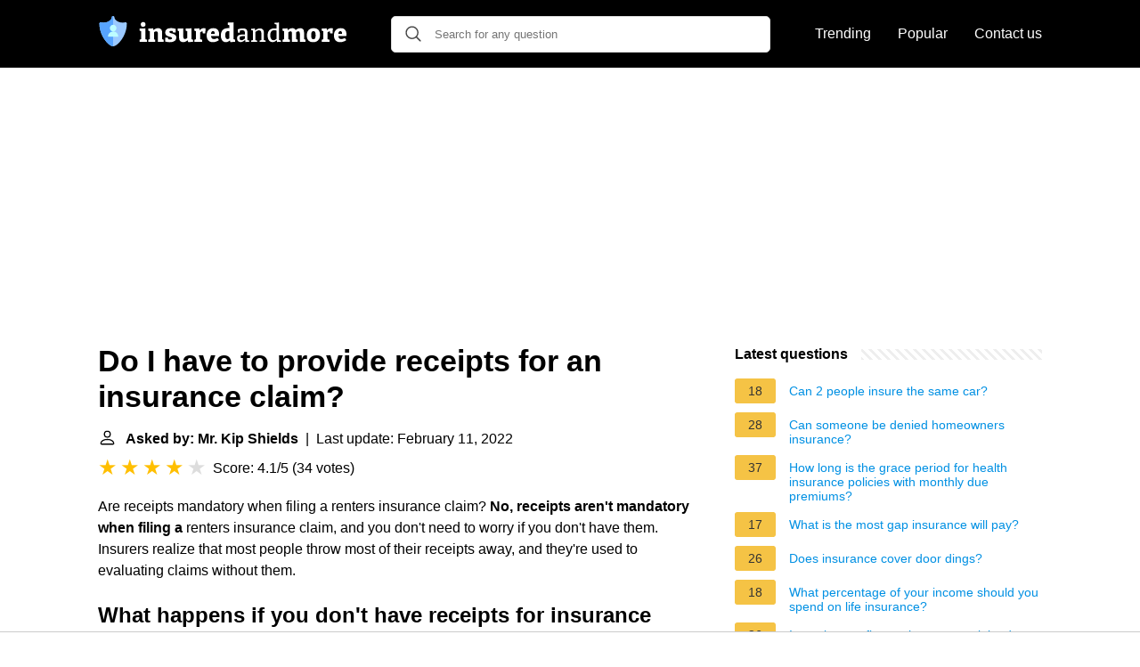

--- FILE ---
content_type: text/html; charset=UTF-8
request_url: https://insuredandmore.com/do-i-have-to-provide-receipts-for-an-insurance-claim
body_size: 18070
content:
<!DOCTYPE html>
<html lang="en">
<head>
    <meta name="msvalidate.01" content="59DBF0ACB99C643C853682976DD84B3D" />
    <meta charset="utf-8">
    <meta http-equiv="X-UA-Compatible" content="IE=edge">
    <meta name="viewport" content="width=device-width, initial-scale=1, maximum-scale=1">
    <title>Do I have to provide receipts for an insurance claim?</title>
    <meta name="description" content="Are receipts mandatory when filing a renters insurance claim? No, receipts aren&#039;t mandatory when filing a renters insurance claim, and you don&#039;t need to worry">
    <link rel="apple-touch-icon" sizes="57x57" href="favicon/apple-icon-57x57.png">
    <link rel="apple-touch-icon" sizes="60x60" href="favicon/apple-icon-60x60.png">
    <link rel="apple-touch-icon" sizes="72x72" href="favicon/apple-icon-72x72.png">
    <link rel="apple-touch-icon" sizes="76x76" href="favicon/apple-icon-76x76.png">
    <link rel="apple-touch-icon" sizes="114x114" href="favicon/apple-icon-114x114.png">
    <link rel="apple-touch-icon" sizes="120x120" href="favicon/apple-icon-120x120.png">
    <link rel="apple-touch-icon" sizes="144x144" href="favicon/apple-icon-144x144.png">
    <link rel="apple-touch-icon" sizes="152x152" href="favicon/apple-icon-152x152.png">
    <link rel="apple-touch-icon" sizes="180x180" href="favicon/apple-icon-180x180.png">
    <link rel="icon" type="image/png" sizes="192x192"  href="favicon/android-icon-192x192.png">
    <link rel="icon" type="image/png" sizes="32x32" href="favicon/favicon-32x32.png">
    <link rel="icon" type="image/png" sizes="96x96" href="favicon/favicon-96x96.png">
    <link rel="icon" type="image/png" sizes="16x16" href="favicon/favicon-16x16.png">
    <link rel="manifest" href="favicon/manifest.json">
    <meta name="msapplication-TileColor" content="#ffffff">
    <meta name="msapplication-TileImage" content="favicon/ms-icon-144x144.png">
    <meta name="theme-color" content="#ffffff">
    <meta name="p:domain_verify" content="470ea6ec1a5750a57ac88f2055e8b761"/>
    <!-- Global site tag (gtag.js) - Google Analytics -->
<script async src="https://www.googletagmanager.com/gtag/js?id=G-3JRYBJR08Q"></script>
<script>
  window.dataLayer = window.dataLayer || [];
  function gtag(){dataLayer.push(arguments);}
  gtag('js', new Date());

  gtag('config', 'G-3JRYBJR08Q');
</script>
            <style>
            /*** Start global ***/
            *,
            *::before,
            *::after {
                box-sizing: border-box;
            }
            html {
                font-family: sans-serif;
                line-height: 1.15;
                -webkit-text-size-adjust: 100%;
                -webkit-tap-highlight-color: rgba($black, 0);
            }
            body {
                margin: 0;
                font-size: 1rem;
                font-weight: 400;
                line-height: 1.5;
                color: #000;
                font-family: Arial,Helvetica,sans-serif;
                overflow-x: hidden;
            }
            aside, footer, header, main {
                display: block;
            }
            h1, h2, h3, h4, h5, h6 {
                margin-top: 0;
                margin-bottom: 15px;
            }
            h1 {
                font-size: 2.1rem;
                line-height: 1.2;
            }
            a {
                color: #0090e3;
                text-decoration: none;
            }
            a:hover {
                text-decoration: underline;
            }
            h3 {
                margin:30px 0 10px 0;
            }
            h3 a {
                text-decoration: none;
            }
            .container {
                width: 1100px;
                max-width: 100%;
                margin: auto;
                display: flex;
            }
            @media screen and (max-width: 768px) {
                .container {
                    display: block;
                }
            }
            header .container,
            footer .container {
                padding-left: 20px;
                padding-right: 20px;
                align-items: center;
            }
            .btn {
                background: #0090e3;
                color: #fff;
                border-radius: 3px;
                padding: 5px 10px;
                display: inline-flex;
                align-items: center;
            }
            .btn:hover {
                text-decoration: none;
            }
            .btn-red {
                background: #f05555;
            }
            .btn svg {
                margin-right: 10px;
                fill: #000;
                width:18px;
                height: 18px;
            }

            /*** Start header ***/
            header {
                position: relative;
                z-index: 99;
                padding: 15px 0;
                background-color: #000;
            }
            .logo {
                display: flex;
                align-items: center;
                height: 46px;
                margin-right: 50px;
            }
            @media screen and (max-width: 768px) {
                .logo {
                    margin: auto;
                }
            }
            .logo svg  {
                position: relative;
            }
            @media screen and (max-width: 768px) {
                .logo svg  {
                    top: 0;
                }
            }
            .search-header {
                position: relative;
                width: 100%;
            }
            .search-header .input-group {
                border: 1px solid #ddd;
                border-radius: 5px;
                display: flex;
                background: #fff;
                align-items: center;
            }
            .search-header .input-group svg {
                margin: 0 5px 0 15px;
            }
            #search-header-input {
                padding:12px 10px;
                width: calc(100% - 40px);
                border: none;
                border-radius: 5px;
                outline:none;
            }
            #search-header-result {
                position: absolute;
                top: 55px;
                list-style: none;
                touch-action: manipulation;
                background: #fff;
                padding: 15px;
                width: 100%;
                border: 1px solid #ddd;
                border-radius: 5px;
                z-index: 5;
                box-shadow: 0 0 20px rgba(0,0,0, 0.1);
            }
            @media screen and (max-width: 768px) {
                #search-header-result {
                    width: calc(100vw - 40px);
                }
            }
            #search-header-result:after {
                 transform: rotate(135deg);
                 width: 12px;
                 height: 12px;
                 top: -7px;
                 content: '';
                 display: block;
                 position: absolute;
                 background: #fff;
                 left: 48%;
                 border: 1px solid #ddd;
                 border-top: 0 none;
                 border-right: 0 none;
            }
            #search-header-result ul {
                 padding:0;
                margin:0;
                list-style:none;
            }
            #search-header-result ul li {
                border-bottom: 1px solid #e5e5e5;
                display: block;
                padding: .5rem 0;
            }
            #search-header-result ul li:last-child {
                border:none;
            }
            .main-nav {
                margin-left: 50px;
                order: 2;
                display: flex;
                align-items: center;
            }
            @media screen and (max-width: 768px) {
                .main-nav {
                    margin: auto;
                }
            }
            .main-nav ul {
                display: flex;
                list-style:none;
                padding:0;
                margin:0;
            }
            .main-nav ul li {
                margin:0 15px;
                white-space: nowrap;
                list-style:none;
            }
            .main-nav ul li:first-child {
                margin-left: 0;
            }
            .main-nav ul li:last-child {
                margin-right: 0;
            }
            .main-nav ul li a{
                color: #fff;
                padding: 10px 0;
                display: inline-block;
            }
            /*** Start footer ***/
            footer {
                background-color: #000;
                padding: 20px 0;
                color: #fff;
            }
            footer .footer-links {
                display: flex;
                width: 100%;
                justify-content: space-between;
                align-items: center;
            }
            footer .footer-links ul {
                display: flex;
                list-style: none;
                margin: 0;
                padding: 0;
            }
            footer .footer-links ul li {
                margin: 0 15px;
            }
            footer .footer-links ul.social li {
                margin: 0 10px;
            }
            footer .footer-links ul li:first-child {
                margin-left: 0;
            }
            footer .footer-links ul li:last-child {
                margin-right: 0;
            }
            footer .footer-links ul li a {
                color: white;
                padding:5px 0;
                display: inline-block;
            }
            footer .footer-links ul li a:hover {
                text-decoration: underline;
            }
            @media screen and (max-width: 768px) {
                footer div {
                    flex-direction: column;
                    text-align: center;
                }
                footer .footer-links ul.social {
                    margin-top: 10px;
                }
            }
            /*** Start content ***/
            main {
                width: 65%;
            }
            .full {
                width: 100%;
            }
            aside {
                width: 35%;
            }
            main, aside {
                padding: 30px 20px;
            }
            @media screen and (max-width: 768px) {
                main, aside {
                    width: 100%;
                }
            }
            aside .inner {
                margin-bottom: 30px;
            }
            aside .inner .title-holder {
                position: relative;
            }
            aside .inner .title-holder:before {
                content: "";
                position: absolute;
                left: 0;
                bottom: 6px;
                width: 100%;
                height: 12px;
                background-image: linear-gradient(45deg, #eeeeee 20%, #ffffff 20%, #ffffff 50%, #eeeeee 50%, #eeeeee 70%, #ffffff 70%, #ffffff 100%);
                background-size: 10px 10px;
            }
            aside .inner .title {
                background: #fff;
                display: inline-block;
                font-weight: bold;
                padding-right: 15px;
                position: relative;
            }
            aside .inner ul {
                margin:0;
                padding: 15px 0;
                list-style:none;
                background: #fff;
                border-bottom: 2px solid #eee;
            }
            aside .inner ul li {
                margin-bottom: 10px;
                display: flex;
                line-height: normal; font-size: 0.9rem;
            }
            aside .inner ul li span {
                background: #f5c345;
                color: #333;
                padding: 0 15px;
                margin: 0 15px 0 0;
                border-radius: 3px;
                font-size: 0.9rem;
                height: 28px;
                display: inline-flex;
                align-items: center;
            }
            aside .inner ul li a {
                display: inline-block;
                margin-top: 6px;
            }
            .rating__stars {
                --star-size: 24px;
                --star-color: #ddd;
                --star-background: #ffbf00;
                --percent: calc(var(--rating) / 5 * 100%);
                display: inline-block;
                font-size: var(--star-size);
                font-family: Times;
                position: relative;
                top: 2px;
            }
            .rating__stars:before {
                 content: '★★★★★';
                 letter-spacing: 3px;
                 background: linear-gradient(90deg, var(--star-background) var(--percent), var(--star-color) var(--percent));
                 -webkit-background-clip: text;
                 -webkit-text-fill-color: transparent;
             }
            .embed-responsive {
                position: relative;
                display: block;
                width: 100%;
                padding: 0;
                overflow: hidden;
            }

            .embed-responsive:before {
                display: block;
                content: "";
                padding-top: 56.25%;
            }

            .embed-responsive iframe {
                position: absolute;
                top: 0;
                bottom: 0;
                left: 0;
                width: 100%;
                height: 100%;
                border: 0;
            }
            .d-none {
                display: none;
            }
            .d-block {
                display: block;
            }


            @media (min-width: 992px) {
                .d-md-block {
                    display: block!important;
                }
                .d-md-none {
                    display: none!important;
                }
            }
        </style>
                                                    <script async src="https://tags.refinery89.com/v2/insuredandmorecom.js"></script>
            
    </head>
<body>

<header>
    <div class="container">
        <span class="logo">
        <a href="/">


<svg width="279" height="34" viewBox="0 0 279 34" fill="none" xmlns="http://www.w3.org/2000/svg">
<path d="M53.168 26.284L52.86 25.892L54.876 26.592V29H46.7V26.592L48.716 25.892L48.408 26.284V16.848L48.688 17.128L46.7 16.456V14.076L53.168 13.852V26.284ZM50.704 12.088C49.9013 12.088 49.248 11.864 48.744 11.416C48.2587 10.9493 48.016 10.2867 48.016 9.428C48.016 8.532 48.268 7.86933 48.772 7.44C49.2947 6.992 49.948 6.768 50.732 6.768C51.4973 6.768 52.132 6.98267 52.636 7.412C53.14 7.84133 53.392 8.51333 53.392 9.428C53.392 10.3053 53.1307 10.968 52.608 11.416C52.104 11.864 51.4693 12.088 50.704 12.088ZM56.4475 29V26.592L58.7155 25.836L58.1555 26.508V16.484L58.7155 17.24L56.4475 16.456V14.076L61.8515 13.824L62.4395 16.456L61.8515 16.26C62.7475 15.364 63.6995 14.7013 64.7075 14.272C65.7155 13.824 66.6768 13.6 67.5915 13.6C68.8422 13.6 69.8968 14.0013 70.7555 14.804C71.6142 15.6067 72.0342 16.8293 72.0155 18.472V26.508L71.6235 25.864L73.7235 26.592V29H67.2835V19.452C67.2835 18.668 67.1155 18.0987 66.7795 17.744C66.4435 17.3707 66.0048 17.184 65.4635 17.184C65.0342 17.184 64.5675 17.296 64.0635 17.52C63.5782 17.744 63.0928 18.0707 62.6075 18.5L62.9155 17.856V26.592L62.4955 25.92L64.3715 26.592V29H56.4475ZM80.2031 17.856C80.2031 18.2293 80.3898 18.528 80.7631 18.752C81.1364 18.976 81.6124 19.172 82.1911 19.34C82.7884 19.508 83.4231 19.6947 84.0951 19.9C84.7671 20.1053 85.3924 20.376 85.9711 20.712C86.5684 21.0293 87.0538 21.4587 87.4271 22C87.8004 22.5413 87.9871 23.2413 87.9871 24.1C87.9871 25.3133 87.6604 26.312 87.0071 27.096C86.3724 27.8613 85.5044 28.44 84.4031 28.832C83.3204 29.2053 82.0978 29.392 80.7351 29.392C79.9138 29.392 79.0551 29.3173 78.1591 29.168C77.2631 29.0373 76.3484 28.8507 75.4151 28.608L75.6111 24.184H78.5511L78.9151 26.536L78.5231 25.892C78.8778 26.0227 79.2698 26.116 79.6991 26.172C80.1284 26.228 80.5018 26.256 80.8191 26.256C81.2111 26.256 81.5938 26.2187 81.9671 26.144C82.3404 26.0507 82.6391 25.9107 82.8631 25.724C83.0871 25.5373 83.1991 25.2947 83.1991 24.996C83.1991 24.604 83.0124 24.296 82.6391 24.072C82.2844 23.848 81.8084 23.652 81.2111 23.484C80.6324 23.316 80.0164 23.1387 79.3631 22.952C78.7098 22.7467 78.0844 22.476 77.4871 22.14C76.9084 21.7853 76.4324 21.3187 76.0591 20.74C75.7044 20.1613 75.5271 19.4053 75.5271 18.472C75.5271 17.3147 75.8071 16.3813 76.3671 15.672C76.9271 14.944 77.6924 14.412 78.6631 14.076C79.6524 13.74 80.7444 13.572 81.9391 13.572C82.7791 13.572 83.6471 13.6467 84.5431 13.796C85.4578 13.9267 86.4004 14.1227 87.3711 14.384L87.1751 18.416H84.2071L83.7031 16.26L84.3471 16.932C83.5071 16.7453 82.7791 16.652 82.1631 16.652C81.5844 16.652 81.1084 16.7547 80.7351 16.96C80.3804 17.1653 80.2031 17.464 80.2031 17.856ZM95.5432 29.364C94.2925 29.364 93.2378 28.9533 92.3792 28.132C91.5205 27.3107 91.0912 26.06 91.0912 24.38V16.568L91.5112 17.212L89.3832 16.456V14.076L95.8512 13.852V23.624C95.8512 24.352 96.0098 24.8933 96.3272 25.248C96.6632 25.6027 97.1018 25.78 97.6432 25.78C98.0538 25.78 98.5018 25.6773 98.9872 25.472C99.4912 25.248 99.9952 24.912 100.499 24.464L100.219 25.248V16.456L100.611 17.212L98.5112 16.456V14.076L104.979 13.824V26.564L104.419 25.78L106.659 26.592V29L101.255 29.252L100.639 26.508L101.283 26.704C100.368 27.6 99.4072 28.272 98.3992 28.72C97.4098 29.1493 96.4578 29.364 95.5432 29.364ZM108.303 29V26.592L110.431 25.892L110.011 26.564V16.484L110.515 17.24L108.303 16.456V14.076L113.707 13.824L114.295 16.428L113.707 16.288C114.566 15.4107 115.406 14.748 116.227 14.3C117.049 13.8333 117.917 13.6 118.831 13.6C119.429 13.6 120.073 13.6933 120.763 13.88L120.511 19.592H117.767L117.319 16.512L117.739 17.408C117.646 17.3707 117.543 17.3427 117.431 17.324C117.338 17.3053 117.235 17.296 117.123 17.296C116.619 17.296 116.115 17.4547 115.611 17.772C115.126 18.0893 114.725 18.472 114.407 18.92L114.771 17.688V26.564L114.239 25.892L116.927 26.592V29H108.303ZM129.015 29.364C127.615 29.364 126.383 29.084 125.319 28.524C124.255 27.9453 123.434 27.096 122.855 25.976C122.276 24.8373 121.987 23.4373 121.987 21.776C121.987 20.0587 122.295 18.5933 122.911 17.38C123.527 16.1667 124.404 15.2333 125.543 14.58C126.682 13.9267 128.035 13.6 129.603 13.6C131.115 13.6 132.347 13.8893 133.299 14.468C134.251 15.0467 134.942 15.8493 135.371 16.876C135.819 17.884 136.043 19.0227 136.043 20.292C136.043 20.6467 136.024 21.0107 135.987 21.384C135.968 21.7573 135.912 22.14 135.819 22.532H125.879V19.928H131.815L131.143 20.404C131.162 19.676 131.115 19.06 131.003 18.556C130.891 18.0333 130.686 17.6413 130.387 17.38C130.107 17.1 129.715 16.96 129.211 16.96C128.595 16.96 128.119 17.156 127.783 17.548C127.447 17.9213 127.204 18.416 127.055 19.032C126.924 19.648 126.859 20.32 126.859 21.048C126.859 21.944 126.952 22.756 127.139 23.484C127.326 24.212 127.662 24.8 128.147 25.248C128.632 25.6773 129.304 25.892 130.163 25.892C130.742 25.892 131.376 25.7893 132.067 25.584C132.776 25.36 133.514 25.0427 134.279 24.632L135.847 27.096C134.727 27.8613 133.588 28.4307 132.431 28.804C131.274 29.1773 130.135 29.364 129.015 29.364ZM143.514 29.364C142.431 29.364 141.47 29.084 140.63 28.524C139.808 27.9453 139.155 27.096 138.67 25.976C138.203 24.856 137.97 23.484 137.97 21.86C137.97 19.0227 138.688 16.9413 140.126 15.616C141.582 14.272 143.635 13.6 146.286 13.6C146.622 13.6 146.967 13.6093 147.322 13.628C147.695 13.6467 148.068 13.6933 148.442 13.768L147.602 14.272V10.156L147.91 10.576L145.754 9.764V7.384L152.334 7.104V26.396L151.802 25.752L154.042 26.592V29L148.638 29.252L148.022 26.816L148.526 26.956C147.704 27.7587 146.892 28.3653 146.09 28.776C145.287 29.168 144.428 29.364 143.514 29.364ZM145.39 25.92C145.8 25.92 146.23 25.808 146.678 25.584C147.144 25.3413 147.63 24.996 148.134 24.548L147.602 25.948V16.148L148.162 17.24C147.396 17.0347 146.715 16.932 146.118 16.932C144.96 16.932 144.139 17.3333 143.654 18.136C143.168 18.9387 142.926 20.0307 142.926 21.412C142.926 22.3267 143.019 23.12 143.206 23.792C143.392 24.464 143.672 24.9867 144.046 25.36C144.419 25.7333 144.867 25.92 145.39 25.92ZM167.772 27.488L167.352 26.9L169.872 27.488V28.972L165.616 29.168L165.224 26.48L165.448 26.564C164.645 27.4787 163.777 28.16 162.844 28.608C161.911 29.056 161.005 29.28 160.128 29.28C159.045 29.28 158.112 28.9253 157.328 28.216C156.563 27.5067 156.18 26.4427 156.18 25.024C156.18 23.9413 156.413 23.1013 156.88 22.504C157.347 21.888 158 21.4493 158.84 21.188C159.68 20.9267 160.669 20.796 161.808 20.796H165.224L164.972 21.104V18.696C164.972 17.7253 164.72 17.0347 164.216 16.624C163.712 16.1947 163.012 15.98 162.116 15.98C161.649 15.98 161.155 16.0267 160.632 16.12C160.128 16.2133 159.577 16.3627 158.98 16.568L159.372 16.176L159.064 18.668H157.216L156.992 14.944C158.131 14.5893 159.176 14.328 160.128 14.16C161.099 13.9733 161.995 13.88 162.816 13.88C164.384 13.88 165.597 14.2253 166.456 14.916C167.333 15.6067 167.772 16.6987 167.772 18.192V27.488ZM159.008 24.828C159.008 25.6307 159.204 26.228 159.596 26.62C159.988 26.9933 160.483 27.18 161.08 27.18C161.677 27.18 162.331 26.9933 163.04 26.62C163.768 26.228 164.468 25.7147 165.14 25.08L164.972 25.78V22.308L165.224 22.588H162.256C161.024 22.588 160.175 22.7747 159.708 23.148C159.241 23.5213 159.008 24.0813 159.008 24.828ZM171.882 29V27.516L174.346 26.928L173.954 27.404V15.812L174.346 16.316L171.882 15.728V14.244L176.138 14.048L176.502 16.764L176.138 16.624C177.053 15.6907 178.014 15 179.022 14.552C180.049 14.104 181.019 13.88 181.934 13.88C183.185 13.88 184.221 14.2627 185.042 15.028C185.863 15.7933 186.265 16.9787 186.246 18.584V27.404L185.938 26.956L188.318 27.516V29H181.486V27.516L183.81 26.956L183.446 27.432V19.172C183.446 18.0893 183.203 17.296 182.718 16.792C182.233 16.288 181.589 16.036 180.786 16.036C180.151 16.036 179.461 16.2133 178.714 16.568C177.986 16.904 177.267 17.4267 176.558 18.136L176.754 17.632V27.432L176.446 26.984L178.714 27.516V29H171.882ZM196.01 29.28C194.965 29.28 194.022 29 193.182 28.44C192.342 27.8613 191.679 27.0213 191.194 25.92C190.727 24.8 190.494 23.4373 190.494 21.832C190.494 19.1813 191.166 17.1933 192.51 15.868C193.854 14.5427 195.721 13.88 198.11 13.88C198.577 13.88 199.053 13.9173 199.538 13.992C200.042 14.048 200.555 14.1413 201.078 14.272L200.518 14.58V9.288L200.798 9.624L198.306 9.008V7.524L203.318 7.328V27.348L202.954 26.9L205.418 27.488V28.972L201.162 29.168L200.77 26.76L201.078 26.872C200.238 27.6747 199.398 28.2813 198.558 28.692C197.737 29.084 196.887 29.28 196.01 29.28ZM197.046 27.18C197.643 27.18 198.259 27.0213 198.894 26.704C199.547 26.3867 200.21 25.9107 200.882 25.276L200.518 26.172V15.728L200.882 16.4C199.837 16.0827 198.885 15.924 198.026 15.924C196.495 15.924 195.338 16.428 194.554 17.436C193.789 18.4253 193.406 19.8067 193.406 21.58C193.406 22.7373 193.555 23.736 193.854 24.576C194.171 25.416 194.601 26.06 195.142 26.508C195.702 26.956 196.337 27.18 197.046 27.18ZM222.125 16.064L221.481 16.288C222.358 15.392 223.292 14.72 224.281 14.272C225.289 13.824 226.241 13.6 227.137 13.6C228.332 13.6 229.34 13.992 230.161 14.776C230.982 15.56 231.393 16.764 231.393 18.388V26.508L230.973 25.864L233.073 26.592V29H226.633V19.452C226.633 18.668 226.484 18.0987 226.185 17.744C225.886 17.3707 225.494 17.184 225.009 17.184C224.617 17.184 224.169 17.3053 223.665 17.548C223.18 17.772 222.685 18.1173 222.181 18.584L222.517 17.576C222.536 17.7253 222.545 17.856 222.545 17.968C222.545 18.0613 222.545 18.1453 222.545 18.22V26.508L222.153 25.864L224.253 26.592V29H217.813V19.452C217.813 18.668 217.654 18.0987 217.337 17.744C217.038 17.3707 216.646 17.184 216.161 17.184C215.769 17.184 215.33 17.296 214.845 17.52C214.378 17.744 213.902 18.0707 213.417 18.5L213.725 17.884V26.592L213.305 25.92L215.433 26.592V29H207.257V26.592L209.525 25.836L208.965 26.508V16.484L209.525 17.24L207.257 16.456V14.076L212.661 13.824L213.249 16.456L212.661 16.26C213.52 15.3827 214.444 14.72 215.433 14.272C216.441 13.824 217.402 13.6 218.317 13.6C219.157 13.6 219.913 13.8053 220.585 14.216C221.257 14.608 221.77 15.224 222.125 16.064ZM242.12 13.6C244.435 13.6 246.217 14.2627 247.468 15.588C248.737 16.8947 249.372 18.7707 249.372 21.216C249.372 22.9147 249.055 24.3707 248.42 25.584C247.804 26.7973 246.917 27.7307 245.76 28.384C244.603 29.0373 243.221 29.364 241.616 29.364C239.32 29.364 237.547 28.7107 236.296 27.404C235.064 26.0787 234.448 24.1933 234.448 21.748C234.448 20.0307 234.747 18.5653 235.344 17.352C235.96 16.1387 236.837 15.2147 237.976 14.58C239.133 13.9267 240.515 13.6 242.12 13.6ZM241.924 16.932C241.028 16.932 240.384 17.296 239.992 18.024C239.6 18.7333 239.404 19.9 239.404 21.524C239.404 23.148 239.591 24.3053 239.964 24.996C240.356 25.6867 240.981 26.032 241.84 26.032C242.456 26.032 242.951 25.8733 243.324 25.556C243.697 25.22 243.968 24.716 244.136 24.044C244.323 23.3533 244.416 22.476 244.416 21.412C244.416 19.8067 244.22 18.6587 243.828 17.968C243.436 17.2773 242.801 16.932 241.924 16.932ZM251.252 29V26.592L253.38 25.892L252.96 26.564V16.484L253.464 17.24L251.252 16.456V14.076L256.656 13.824L257.244 16.428L256.656 16.288C257.515 15.4107 258.355 14.748 259.176 14.3C259.997 13.8333 260.865 13.6 261.78 13.6C262.377 13.6 263.021 13.6933 263.712 13.88L263.46 19.592H260.716L260.268 16.512L260.688 17.408C260.595 17.3707 260.492 17.3427 260.38 17.324C260.287 17.3053 260.184 17.296 260.072 17.296C259.568 17.296 259.064 17.4547 258.56 17.772C258.075 18.0893 257.673 18.472 257.356 18.92L257.72 17.688V26.564L257.188 25.892L259.876 26.592V29H251.252ZM271.964 29.364C270.564 29.364 269.332 29.084 268.268 28.524C267.204 27.9453 266.382 27.096 265.804 25.976C265.225 24.8373 264.936 23.4373 264.936 21.776C264.936 20.0587 265.244 18.5933 265.86 17.38C266.476 16.1667 267.353 15.2333 268.492 14.58C269.63 13.9267 270.984 13.6 272.552 13.6C274.064 13.6 275.296 13.8893 276.248 14.468C277.2 15.0467 277.89 15.8493 278.32 16.876C278.768 17.884 278.992 19.0227 278.992 20.292C278.992 20.6467 278.973 21.0107 278.936 21.384C278.917 21.7573 278.861 22.14 278.768 22.532H268.828V19.928H274.764L274.092 20.404C274.11 19.676 274.064 19.06 273.952 18.556C273.84 18.0333 273.634 17.6413 273.336 17.38C273.056 17.1 272.664 16.96 272.16 16.96C271.544 16.96 271.068 17.156 270.732 17.548C270.396 17.9213 270.153 18.416 270.004 19.032C269.873 19.648 269.808 20.32 269.808 21.048C269.808 21.944 269.901 22.756 270.088 23.484C270.274 24.212 270.61 24.8 271.096 25.248C271.581 25.6773 272.253 25.892 273.112 25.892C273.69 25.892 274.325 25.7893 275.016 25.584C275.725 25.36 276.462 25.0427 277.228 24.632L278.796 27.096C277.676 27.8613 276.537 28.4307 275.38 28.804C274.222 29.1773 273.084 29.364 271.964 29.364Z" fill="white"/>
<path d="M31.7978 7.27148C31.4084 6.97877 30.9037 6.88679 30.4361 7.02319C29.5779 7.27354 28.7027 7.40051 27.8344 7.40051C25.3417 7.40051 22.8732 6.67024 21.062 5.3971C19.4626 4.27284 18.5454 2.86895 18.5454 1.54554C18.5454 0.691953 17.8535 0 16.9999 0C16.5198 0 16.0909 0.218941 15.8074 0.562461C15.6813 0.715129 15.5841 0.892367 15.5239 1.08594C15.4788 1.23104 15.4545 1.38543 15.4545 1.54547C15.4545 2.86888 14.5373 4.27278 12.9379 5.39704C12.8246 5.47659 12.709 5.55409 12.5908 5.62939C10.8181 6.7587 8.5024 7.40051 6.1655 7.40051C5.29704 7.40051 4.4218 7.27361 3.5639 7.02319C3.44696 6.98906 3.32776 6.9692 3.20863 6.96323C2.8511 6.9453 2.49423 7.05195 2.20211 7.27148C1.86138 7.52775 1.6439 7.91131 1.59555 8.3296C1.58865 8.38937 1.58526 8.44986 1.58533 8.51076C1.59117 10.8224 1.8811 12.9952 2.34269 14.9941C2.39402 15.2163 2.44735 15.4363 2.5028 15.6539C2.89041 17.1783 3.37431 18.5949 3.90171 19.8873C3.97702 20.072 4.05325 20.254 4.13021 20.4336C4.28414 20.7927 4.44093 21.1413 4.59951 21.4792C4.67873 21.6482 4.75848 21.8145 4.83844 21.9781C5.71799 23.7772 6.63014 25.2459 7.36958 26.3195C7.46367 26.456 7.5583 26.5913 7.65373 26.7254C7.74916 26.8594 7.84518 26.9925 7.94193 27.124C8.23199 27.5189 8.52757 27.9024 8.82746 28.2731C8.9274 28.3966 9.02787 28.5188 9.12881 28.6394C9.33055 28.8807 9.53415 29.1162 9.73908 29.3454C10.0465 29.6891 10.3571 30.0188 10.6696 30.3329C11.1904 30.8565 11.7165 31.337 12.2427 31.7684C12.5141 31.9911 12.8141 32.2232 13.1345 32.4499C13.1803 32.4822 13.2265 32.5145 13.2731 32.5466C13.3663 32.6109 13.461 32.6745 13.5572 32.7372C14.6149 33.4264 15.8429 34 16.9999 34C18.6828 34 20.5158 32.7865 21.7572 31.7685C23.4405 30.388 25.1254 28.5038 26.63 26.3194C28.7813 23.1962 32.3936 16.7295 32.4145 8.51063C32.4156 8.02347 32.1871 7.56427 31.7978 7.27148Z" fill="#9BC9FF"/>
<path d="M11.1318 23.2009H17V17.3327C13.7591 17.3327 11.1318 19.9597 11.1318 23.2009Z" fill="#BDFDFF"/>
<path d="M22.8681 23.2009C22.8681 19.9597 20.2408 17.3327 17 17.3327V23.2009H22.8681Z" fill="#BDFDFF"/>
<path d="M20.7725 13.5602C20.7725 11.4767 19.0834 9.7879 17 9.7879V17.3327C19.0834 17.3327 20.7725 15.6437 20.7725 13.5602Z" fill="#BDFDFF"/>
<path d="M13.2275 13.5602C13.2275 15.6437 14.9167 17.3326 17 17.3326V9.7879C14.9166 9.7879 13.2275 11.4767 13.2275 13.5602Z" fill="#BDFDFF"/>
<path d="M11.1319 23.2009C11.1319 19.9597 13.7592 17.3327 17 17.3327C14.9166 17.3327 13.2275 15.6437 13.2275 13.5604C13.2275 11.4768 14.9166 9.78788 17 9.78788V0C16.1465 0 15.4545 0.691953 15.4545 1.54547C15.4545 2.86888 14.5373 4.27278 12.9379 5.39704C11.1268 6.67018 8.65824 7.40045 6.16555 7.40045C5.29709 7.40045 4.42185 7.27354 3.56395 7.02313C3.09638 6.88673 2.59156 6.97863 2.20222 7.27142C1.81288 7.5642 1.58438 8.02347 1.58558 8.51056C1.60636 16.7294 5.21866 23.1961 7.36989 26.3193C8.87452 28.5037 10.5595 30.3879 12.2428 31.7684C13.484 32.7865 15.317 34 17 34V23.2009H11.1319Z" fill="#57A4FF"/>
</svg>


        </a>
        </span>
        <span class="main-nav">
            <ul>
                <li><a href="/trending">Trending</a></li>
                <li><a href="/popular">Popular</a></li>
                <li><a href="/contact-us">Contact us</a></li>
            </ul>
        </span>
        <span class="search-header">
            <span class="input-group">
                <svg xmlns="http://www.w3.org/2000/svg" viewBox="0 0 512 512" width="18" height="18"><path fill="#444" d="M495 466.2L377.2 348.4c29.2-35.6 46.8-81.2 46.8-130.9C424 103.5 331.5 11 217.5 11 103.4 11 11 103.5 11 217.5S103.4 424 217.5 424c49.7 0 95.2-17.5 130.8-46.7L466.1 495c8 8 20.9 8 28.9 0 8-7.9 8-20.9 0-28.8zm-277.5-83.3C126.2 382.9 52 308.7 52 217.5S126.2 52 217.5 52C308.7 52 383 126.3 383 217.5s-74.3 165.4-165.5 165.4z"></path></svg>
                <input type="text" id="search-header-input" placeholder="Search for any question" data-target="search-header-result">
            </span>
            <div id="search-header-result" style="display:none;"></div>
        </span>
    </div>
</header>


            <div style="margin-top: 30px; display: flex; align-items: center; justify-content: center;" class="d-none d-md-block">
            <div style="min-height:250px;" class="r89-desktop-billboard-atf d-none d-md-block"></div>
        </div>
    
<div class="container">
<main>
    <div>
        
        <h1>Do I have to provide receipts for an insurance claim?</h1>
        <b><svg style="float: left;margin-right: 10px;" width="21" height="21" viewBox="0 0 16 16" fill="currentColor" xmlns="http://www.w3.org/2000/svg"><path fill-rule="evenodd" d="M10 5a2 2 0 1 1-4 0 2 2 0 0 1 4 0zM8 8a3 3 0 1 0 0-6 3 3 0 0 0 0 6zm6 5c0 1-1 1-1 1H3s-1 0-1-1 1-4 6-4 6 3 6 4zm-1-.004c-.001-.246-.154-.986-.832-1.664C11.516 10.68 10.289 10 8 10c-2.29 0-3.516.68-4.168 1.332-.678.678-.83 1.418-.832 1.664h10z"/>
            </svg>Asked by: Mr. Kip Shields</b>&nbsp;&nbsp;|&nbsp;&nbsp;Last update: February 11, 2022</b><br>
        <div class="rating__stars" style="--rating: 4.1;" aria-label="Score is 4.1 out of 5."></div>
        <span>Score: 4.1/5</span>
        (<span>34 votes</span>)
        <p><span><span>Are receipts mandatory when filing a renters insurance claim? <b>No, receipts aren't mandatory when filing a</b> renters insurance claim, and you don't need to worry if you don't have them. Insurers realize that most people throw most of their receipts away, and they're used to evaluating claims without them.</span></span></p>

                    <div style="text-align: center; margin: 20px">
                <div style="min-height:280px;" class="r89-mobile-billboard-top d-block d-md-none"></div>
            </div>
        
        <h2>What happens if you don&#039;t have receipts for insurance claim?</h2>
        <p>Review your policy carefully; nowhere does it say a claim can be denied if you do not have a receipt for your personal property. Failure to have a receipt is not grounds for an automatic denial, but it could trigger a further investigation, including an examination under oath.<p>

        <h2>Do you need a receipt for an insurance claim?</h2>
        <p>If you need to file an insurance claim, your insurer may request a list of items that have been lost or damaged. You might be asked to provide some type <b>of proof</b> that you own these items, such as receipts or bills.</p>

                    <div style="text-align: center; margin: 20px">
                <div style="min-height:250px;" class="r89-outstream-video"></div>
            </div>
        
        <h2>Can you file an insurance claim and keep the money?</h2>
        <p>Can you keep any auto insurance money left over? As long as you own your car outright, <b>you can do whatever you want with the claim money you receive from your insurer</b>. This means that you can keep any leftover money from your claim.</p>

        <h2>Do insurance companies ask for proof of purchase?</h2>
        <p>Every insurer has its own requirements, but generally speaking, any of the following documents could be used as proof of ownership in a home or tenant insurance claim: <b>The original receipt or an electronic copy</b> (if you can't find the original, try requesting a new copy from the retailer)</p>
    </div>

            <div style="text-align: center; margin: 20px">
            <div style="min-height:250px;" class="r89-desktop-rectangle-btf d-none d-md-block"></div>
            <div style="min-height:280px;" class="r89-mobile-rectangle-mid d-md-none"></div>
        </div>
    
            <h2>What Your Insurance Company Doesn&#039;t Want You To Know Regarding Your Insurance Claim</h2>
        <div class="embed-responsive embed-responsive-16by9">
            <iframe loading="lazy" title="What Your Insurance Company Doesn&#039;t Want You To Know Regarding Your Insurance Claim" src="https://www.youtube.com/embed/iOUdXEXY_aA?feature=oembed" frameborder="0" allow="accelerometer; autoplay; clipboard-write; encrypted-media; gyroscope; picture-in-picture" allowfullscreen></iframe>
        </div>
    
    <div style="margin-top: 30px;">
    <b><svg style="float:left;margin-right: 10px;" width="21" height="21" viewBox="0 0 16 16" fill="#1fae5b" xmlns="http://www.w3.org/2000/svg">
            <path fill-rule="evenodd" d="M8 16A8 8 0 1 0 8 0a8 8 0 0 0 0 16zm.93-9.412l-2.29.287-.082.38.45.083c.294.07.352.176.288.469l-.738 3.468c-.194.897.105 1.319.808 1.319.545 0 1.178-.252 1.465-.598l.088-.416c-.2.176-.492.246-.686.246-.275 0-.375-.193-.304-.533L8.93 6.588zM8 5.5a1 1 0 1 0 0-2 1 1 0 0 0 0 2z"/>

        </svg>34 related questions found</b>
            <div>
        <h3>How can I prove I bought something without a receipt?</h3>
                <p><div><b>What is Proof of Purchase?</b></div><div><ol><li>Lay-by Agreement;</li><li>Receipt number or confirmation number for telephone or online transactions;</li><li>Credit card statement;</li><li>Warranty Card showing a supplier's or manufacturer's details, date and amount of purchase; or.</li><li>Serial or production number.</li></ol><div></div></div></p>
        </div>



                            
            <div>
        <h3>How do I get a receipt for an insurance claim?</h3>
                <p>Top tip: So you don't have to worry about keeping physical receipts, most retailers offer electronic receipts sent to your email. For those that don't provide electronic receipts, you can <b>take photos of paper receipts</b> and save them on your computer or flash drive.</p>
        </div>



                            
            <div>
        <h3>How do insurance claims work?</h3>
                <p>How Do Insurance Claims Work? An insurance claim is a request filed by a policyholder to a provider asking for compensation for a covered loss. The <b>insurance company will then review the claim</b>, and they can approve it and issue an eventual payout after investigating it, or they deny the claim.</p>
        </div>



                                    <div style="text-align: center;">
                    <div style="min-height:250px;" class="r89-desktop-rectangle-btf-1 d-none d-md-block"></div>
                    <div style="min-height:280px;" class="r89-mobile-rectangle-infinite-1 d-md-none"></div>
                </div>
                    
            <div>
        <h3>How do insurance companies pay out claims?</h3>
                <p>An insurance claim is a formal request to an insurance company asking for a payment based on the terms of the insurance policy. The insurance company <b>reviews the claim for its validity</b> and then pays out to the insured or requesting party (on behalf of the insured) once approved.</p>
        </div>



                            
            <div>
        <h3>How do car insurance companies pay out claims?</h3>
                <p>If your claim is approved, you'll receive <b>payment for the amount of the loss as determined by the insurance company</b>. Depending on what the insurance claim entailed, you might receive the payment or the insurance company might send it directly to any vendors involved in the loss, such as a car mechanic.</p>
        </div>



                            
            <div>
        <h3>What counts as a proof of insurance?</h3>
                <p>Proof of insurance can be in the form of <b>an insurance ID card or other document from your insurance company</b>. To meet the proof of insurance requirements, your ID card or form must show the policy number, policy effective dates, covered vehicle, and policyholder name.</p>
        </div>



                                    <div style="text-align: center;">
                    <div style="min-height:250px;" class="r89-desktop-rectangle-btf-2 d-none d-md-block"></div>
                    <div style="min-height:280px;" class="r89-mobile-rectangle-infinite-2 d-md-none"></div>
                </div>
                    
            <div>
        <h3>Does your premium go up when you file a claim?</h3>
                <p>The cost and severity of a claim are key factors when it comes to whether your insurance premium may increase. Auto insurers typically consider your driving record when calculating the cost of your car insurance policy. ... However, <b>filing a claim doesn't mean your insurance premium will automatically increase</b>.</p>
        </div>



                            
            <div>
        <h3>Can an insurance company refuse to pay a claim?</h3>
                <p>Unfortunately, you may have a valid claim, and the other driver's insurance company <b>refuses to pay for it</b>, you need to pursue it or even involve an insurance lawyer. ... While other insurance companies may deny the claim and decline to pay.</p>
        </div>



                            
            <div>
        <h3>What is considered proof of loss?</h3>
                <p>A proof of loss is <b>a formal document you must file with an insurance company that initiates the claim process after a property loss</b>. It provides the insurer with specific information about an incident – its cause, resulting damage, and financial impact.</p>
        </div>



                                    <div style="text-align: center;">
                    <div style="min-height:250px;" class="r89-desktop-rectangle-btf-lazy d-none d-md-block"></div>
                    <div style="min-height:280px;" class="r89-mobile-rectangle-infinite-lazy d-md-none"></div>
                </div>
                    
            <div>
        <h3>Can you insure a phone without proof of purchase?</h3>
                <p>If you are buying something for yourself, it is vital to have proof of ownership as it shows your insurance company that the gadget is yours. <b>Without proof you cannot make a claim</b>. Proof of ownership can be a receipt, confirmation of your contract from your network provider or a gift receipt.</p>
        </div>



                            
            <div>
        <h3>Are you insured if your door is unlocked?</h3>
                <p>It doesn't matter where your personal property is at the time it is stolen, <b>your homeowner's insurance will still cover it</b>. If your belongings were stolen from your unlocked car, your homeowner's insurance coverage is the one that would pay for it.</p>
        </div>



                            
            <div>
        <h3>What are the 4 steps in settlement of an insurance claim?</h3>
                <p><div><ol><li>Negotiating a Settlement With an Insurance Company. ... </li><li>Step 1: Gather Information Needed For Your Claim. ... </li><li>Step 2: File Your Personal Injury Claim. ... </li><li>Step 3: Outline Your Damages and Demand Compensation. ... </li><li>Step 4: Review Insurance Company's First Settlement Offer. ... </li><li>Step 5: Make a Counteroffer.</li></ol><div></div></div></p>
        </div>



                                    <div style="text-align: center;">
                    <div style="min-height:250px;" class="r89-desktop-rectangle-btf-lazy d-none d-md-block"></div>
                    <div style="min-height:280px;" class="r89-mobile-rectangle-infinite-lazy d-md-none"></div>
                </div>
                    
            <div>
        <h3>Can insurance pay me directly?</h3>
                <p><b>In most third-party claims, insurers pay the claimant directly</b>. If your vehicle has been totaled in a third-party claim situation, the at-fault party's insurance company will likely pay only you. Of course, if you have a lease or a loan, it's your responsibility to make sure your creditors get the money you owe them.</p>
        </div>



                            
            <div>
        <h3>How long does it take for insurance to pay a claim?</h3>
                <p>Once you file a claim, you might wonder, “How long does an auto insurance company have to settle a claim?” The short answer is, usually <b>around 30 days</b>. However, it can vary depending on a few other factors. Insurance claims typically take about one month to resolve.</p>
        </div>



                            
            <div>
        <h3>What happens when you file an insurance claim?</h3>
                <p>After you submit a claim, <b>an insurance adjuster will come to inspect your property, review the damage, and ask you questions about</b> the damage and condition of the property before the damage was done. ... An insurance adjuster works for the insurance company.</p>
        </div>



                                    <div style="text-align: center;">
                    <div style="min-height:250px;" class="r89-desktop-rectangle-btf-lazy d-none d-md-block"></div>
                    <div style="min-height:280px;" class="r89-mobile-rectangle-infinite-lazy d-md-none"></div>
                </div>
                    
            <div>
        <h3>What does insurance need for a claim?</h3>
                <p>When you file a claim, you'll be asked to provide some basic details, such as where and when the accident or incident took place, contact information for everyone involved and a description of what happened. You might also be asked to give an <b>estimated cost of the damage from the accident</b>—if you have that available.</p>
        </div>



                            
            <div>
        <h3>Who approves insurance claims?</h3>
                <p><b>The insurance company validates</b> the claim (or denies the claim). If it is approved, the insurance company will issue payment to the insured or an approved interested party on behalf of the insured.</p>
        </div>



                            
            <div>
        <h3>Do insurance companies send you check?</h3>
                <p>If the car insurance claim payment came from your insurance company, you <b>might receive a check written out to you</b> and the approved body shop. Auto insurers tend to issue two-party checks to reduce the chances the funds are used for something other than the intended repair.</p>
        </div>



                                    <div style="text-align: center;">
                    <div style="min-height:250px;" class="r89-desktop-rectangle-btf-lazy d-none d-md-block"></div>
                    <div style="min-height:280px;" class="r89-mobile-rectangle-infinite-lazy d-md-none"></div>
                </div>
                    
            <div>
        <h3>What is the journal entry for insurance claim received?</h3>
                <p>Likewise, if the company receives an insurance claim from the insurance company amounting to 100% of the loss value of the fixed asset, it can make the journal entry for insurance claim received by <b>debiting the cash account and the accumulated depreciation account and crediting the fixed asset account</b>.</p>
        </div>



                            
        </div>
</main>

<aside>
    <div class="inner">
    <div class="title-holder">
    <span class="title">Latest questions</span>
    </div>
    <ul>
                    <li><span>18</span><a href="/can-2-people-insure-the-same-car">Can 2 people insure the same car?</a></li>
                    <li><span>28</span><a href="/can-someone-be-denied-homeowners-insurance">Can someone be denied homeowners insurance?</a></li>
                    <li><span>37</span><a href="/how-long-is-the-grace-period-for-health-insurance-policies-with-monthly-due-premiums">How long is the grace period for health insurance policies with monthly due premiums?</a></li>
                    <li><span>17</span><a href="/what-is-the-most-gap-insurance-will-pay">What is the most gap insurance will pay?</a></li>
                    <li><span>26</span><a href="/does-insurance-cover-door-dings">Does insurance cover door dings?</a></li>
                    <li><span>18</span><a href="/what-percentage-of-your-income-should-you-spend-on-life-insurance">What percentage of your income should you spend on life insurance?</a></li>
                    <li><span>26</span><a href="/is-equipment-floater-the-same-as-inland-marine">Is equipment floater the same as inland marine?</a></li>
                    <li><span>17</span><a href="/what-will-be-the-surrender-value-of-lic-policy-after-5-years">What will be the surrender value of LIC policy after 5 years?</a></li>
                    <li><span>16</span><a href="/can-i-stay-on-my-parents-insurance-if-i-file-taxes-independently">Can I stay on my parents insurance if I file taxes independently?</a></li>
                    <li><span>27</span><a href="/how-many-years-does-ncd-last">How many years does NCD last?</a></li>
            </ul>
</div>
            <div class="inner">
            <div class="title-holder" style="margin-bottom: 20px;">
                <span class="title">Advertisement</span>
            </div>
            <div class="text-align: center;">
                <div style="min-height:600px;" class="r89-desktop-hpa-atf d-none d-md-block"></div>
                <div style="min-height:280px;" class="r89-mobile-rectangle-low d-md-none"></div>
            </div>
        </div>
    
    <div class="inner">
    <div class="title-holder">
    <span class="title">Popular questions</span>
    </div>
    <ul>
                    <li><span>23</span><a href="/which-type-of-term-insurance-is-renewable">Which type of term insurance is renewable?</a></li>
                    <li><span>35</span><a href="/can-i-use-blue-cross-blue-shield-of-massachusetts-in-california">Can I use Blue Cross Blue Shield of Massachusetts in California?</a></li>
                    <li><span>34</span><a href="/do-i-have-to-tell-my-insurance-company-if-i-start-smoking">Do I have to tell my insurance company if I start smoking?</a></li>
                    <li><span>32</span><a href="/which-kind-of-agent-enters-into-agreements-with-more-than-one-insurer">Which kind of agent enters into agreements with more than one insurer?</a></li>
                    <li><span>43</span><a href="/can-i-link-my-hsa-card-to-paypal">Can I link my HSA card to PayPal?</a></li>
                    <li><span>32</span><a href="/do-you-still-have-to-pay-part-b-premium-with-medicare-advantage">Do you still have to pay Part B premium with Medicare Advantage?</a></li>
                    <li><span>25</span><a href="/when-the-patient-has-multiple-sources-of-insurance-coverage-the-payer-of-last-resort-is">When the patient has multiple sources of insurance coverage the payer of last resort is?</a></li>
                    <li><span>21</span><a href="/what-is-the-purpose-of-exclusion-checks">What is the purpose of exclusion checks?</a></li>
                    <li><span>44</span><a href="/has-an-annuity-ever-failed">Has an annuity ever failed?</a></li>
                    <li><span>35</span><a href="/can-a-certificate-of-insurance-change-the-terms-of-an-existing-policy">Can a certificate of insurance change the terms of an existing policy?</a></li>
            </ul>
</div>

</aside>
</div>

<footer>
    <div class="container">
        <div class="footer-links">
            <div>
                Copyright 2025 InsuredAndMore.com
            </div>
            <div>
                <ul class="social">
                </ul>
            </div>
            <div>
                <ul>
                    <li><a href="/about-us">About us</a></li>
                    <li><a href="/privacy-policy" rel="nofollow">Privacy policy</a></li>
                </ul>
            </div>
        </div>
    </div>
</footer>


    <script>
        let autocompleteListener = function(e) {
            let target = document.getElementById(e.target.dataset.target);
            let query = e.target.value;

            if (!query) {
                target.style.display = 'none';
                target.innerHTML = '';
                return;
            }

            let xhr = new XMLHttpRequest();

            xhr.onload = function () {
                if (xhr.status >= 200 && xhr.status < 300 && xhr.response.trim()) {
                    target.style.display = 'block';
                    target.innerHTML = xhr.response;
                } else {
                    target.style.display = 'none';
                    target.innerHTML = '';
                }
            };

            xhr.open('GET', '/search/autocomplete?q='+encodeURIComponent(query));
            xhr.send();
        };

        document.getElementById('search-header-input').addEventListener('keyup', autocompleteListener);

        let element = document.getElementById('search-home-input');

        if (element) {
            element.addEventListener('keyup', autocompleteListener)
        }
    </script>
</body>
</html>
